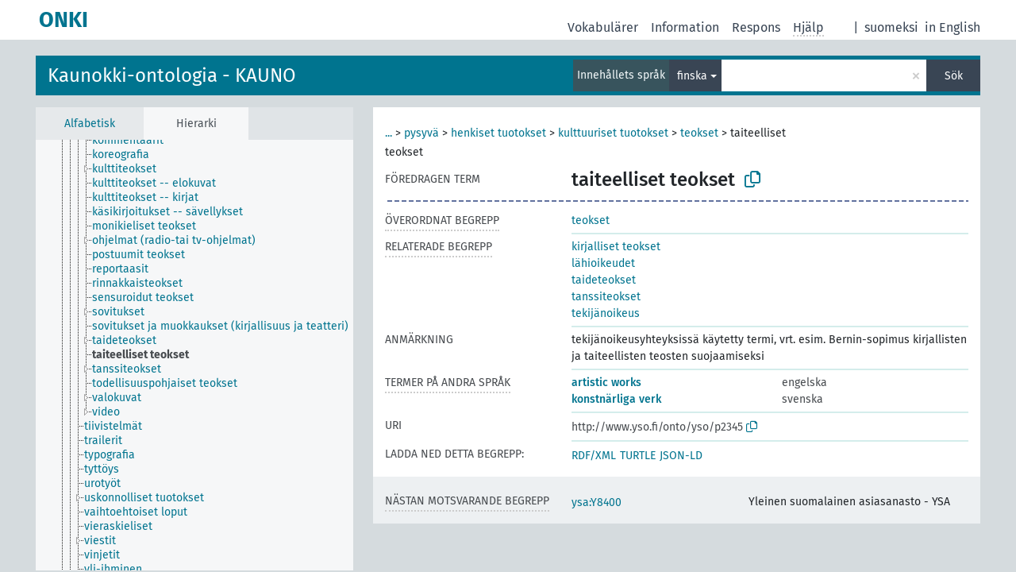

--- FILE ---
content_type: text/html; charset=UTF-8
request_url: http://light.onki.fi/kauno/sv/page/?clang=fi&uri=http%3A%2F%2Fwww.yso.fi%2Fonto%2Fyso%2Fp2345
body_size: 5085
content:
<!DOCTYPE html>
<html dir="ltr" lang="sv" prefix="og: https://ogp.me/ns#">
<head>
<base href="http://light.onki.fi/">
<link rel="shortcut icon" href="favicon.ico">
<meta http-equiv="X-UA-Compatible" content="IE=Edge">
<meta http-equiv="Content-Type" content="text/html; charset=UTF-8">
<meta name="viewport" content="width=device-width, initial-scale=1.0">
<meta name="format-detection" content="telephone=no">
<meta name="generator" content="Skosmos 2.18">
<meta name="title" content="taiteelliset teokset - KAUNO - ONKI">
<meta property="og:title" content="taiteelliset teokset - KAUNO - ONKI">
<meta name="description" content="Begreppet taiteelliset teokset i vokabulären Kaunokki-ontologia - KAUNO">
<meta property="og:description" content="Begreppet taiteelliset teokset i vokabulären Kaunokki-ontologia - KAUNO">
<link rel="canonical" href="http://light.onki.fi/kauno/sv/page/?clang=fi&amp;uri=http%3A%2F%2Fwww.yso.fi%2Fonto%2Fyso%2Fp2345">
<meta property="og:url" content="http://light.onki.fi/kauno/sv/page/?clang=fi&amp;uri=http%3A%2F%2Fwww.yso.fi%2Fonto%2Fyso%2Fp2345">
<meta property="og:type" content="website">
<meta property="og:site_name" content="ONKI">
<link href="vendor/twbs/bootstrap/dist/css/bootstrap.min.css" media="screen, print" rel="stylesheet" type="text/css">
<link href="vendor/vakata/jstree/dist/themes/default/style.min.css" media="screen, print" rel="stylesheet" type="text/css">
<link href="vendor/davidstutz/bootstrap-multiselect/dist/css/bootstrap-multiselect.min.css" media="screen, print" rel="stylesheet" type="text/css">
<link href="resource/css/fira.css" media="screen, print" rel="stylesheet" type="text/css">
<link href="resource/fontawesome/css/fontawesome.css" media="screen, print" rel="stylesheet" type="text/css">
<link href="resource/fontawesome/css/regular.css" media="screen, print" rel="stylesheet" type="text/css">
<link href="resource/fontawesome/css/solid.css" media="screen, print" rel="stylesheet" type="text/css">
<link href="resource/css/styles.css" media="screen, print" rel="stylesheet" type="text/css">

<title>taiteelliset teokset - KAUNO - ONKI</title>
</head>
<body class="vocab-kauno">
  <noscript>
    <strong>Vi beklagar, men Skosmos fungerar inte ordentligt utan JavaScript-stöd. Var god och aktivera JavaScript för att fortsätta.</strong>
  </noscript>
  <a id="skiptocontent" href="kauno/sv/page/?clang=fi&amp;uri=http%3A%2F%2Fwww.yso.fi%2Fonto%2Fyso%2Fp2345#maincontent">Hoppa till innehållet</a>
  <div class="topbar-container topbar-white">
    <div class="topbar topbar-white">
      <div id="topbar-service-helper">
  <a
              class="service-sv"
        href="sv/?clang=fi"><h1 id="service-name">ONKI</h1></a>
</div>
<div id="topbar-language-navigation">
<div id="language"><span class="navigation-font">|</span>
      <a id="language-fi" class="navigation-font" href="kauno/fi/page/?clang=fi&amp;uri=http%3A%2F%2Fwww.yso.fi%2Fonto%2Fyso%2Fp2345"> suomeksi</a>
            <a id="language-en" class="navigation-font" href="kauno/en/page/?clang=fi&amp;uri=http%3A%2F%2Fwww.yso.fi%2Fonto%2Fyso%2Fp2345"> in English</a>
    </div>
<div id="navigation">
  <a href="sv/?clang=fi" id="navi1" class="navigation-font" >
  Vokabulärer  </a>
  <a href="sv/about?clang=fi" id="navi2" class="navigation-font">
  Information  </a>
  <a href="kauno/sv/feedback?clang=fi" id="navi3" class="navigation-font">
  Respons  </a>
  <span class="skosmos-tooltip-wrapper skosmos-tooltip t-bottom" id="navi4" tabindex="0" data-title="När du för kursorn på texten som är understreckad med punkter får du anvisningar om typen. &#xa; &#xa; Du kan bestämma sökordets trunkering genom att använda asterisk (*). Pröva t.ex.: *nät eller: *patent*. Om du inte använder asterisk görs sökningen med trunkering i slutet.">
    <span class="navigation-font">Hjälp</span>
  </span>
</div>
</div>

<!-- top-bar ENDS HERE -->
    </div>
  </div>
    <div class="headerbar">
    <div class="header-row"><div class="headerbar-coloured"></div><div class="header-left">
  <h1><a href="kauno/sv/?clang=fi">Kaunokki-ontologia - KAUNO</a></h1>
</div>
<div class="header-float">
      <h2 class="sr-only">Sök i vokabulär</h2>
    <div class="search-vocab-text"><p>Innehållets språk</p></div>
    <form class="navbar-form" role="search" name="text-search" action="kauno/sv/search">
    <input style="display: none" name="clang" value="fi" id="lang-input">
    <div class="input-group">
      <div class="input-group-btn">
        <label class="sr-only" for="lang-dropdown-toggle">Språk för innehåll och sökning</label>
        <button type="button" class="btn btn-default dropdown-toggle" data-bs-toggle="dropdown" aria-expanded="false" id="lang-dropdown-toggle">finska<span class="caret"></span></button>
        <ul class="dropdown-menu" aria-labelledby="lang-dropdown-toggle">
                            <li><a class="dropdown-item" href="kauno/sv/page/?clang=en&amp;uri=http%3A%2F%2Fwww.yso.fi%2Fonto%2Fyso%2Fp2345" class="lang-button" hreflang="en">engelska</a></li>
                    <li><a class="dropdown-item" href="kauno/sv/page/?clang=fi&amp;uri=http%3A%2F%2Fwww.yso.fi%2Fonto%2Fyso%2Fp2345" class="lang-button" hreflang="fi">finska</a></li>
                    <li><a class="dropdown-item" href="kauno/sv/page/?uri=http%3A%2F%2Fwww.yso.fi%2Fonto%2Fyso%2Fp2345" class="lang-button" hreflang="sv">svenska</a></li>
                            <li>
            <a class="dropdown-item" href="kauno/sv/page/?uri=http://www.yso.fi/onto/yso/p2345&amp;clang=fi&amp;anylang=on"
              class="lang-button" id="lang-button-all">på alla språk</a>
            <input name="anylang" type="checkbox">
          </li>
        </ul>
      </div><!-- /btn-group -->
      <label class="sr-only" for="search-field">Ange sökterm</label>
      <input id="search-field" type="text" class="form-control" name="q" value="">
      <div class="input-group-btn">
        <label class="sr-only" for="search-all-button">Utför sökning</label>
        <button id="search-all-button" type="submit" class="btn btn-primary">Sök</button>
      </div>
    </div>
      </form>
</div>
</div>  </div>
    <div class="main-container">
        <div id="sidebar">
          <div class="sidebar-buttons">
                <h2 class="sr-only">Sidofältlista: ordna och bläddra begrepp efter kriterier</h2>
        <ul class="nav nav-tabs">
                                      <h3 class="sr-only">Lista begrepp alfabetiskt</h3>
                    <li id="alpha" class="nav-item"><a class="nav-link" href="kauno/sv/index?clang=fi">Alfabetisk</a></li>
                                                  <h3 class="sr-only">Lista begrepp enligt hierarkin</h3>
                    <li id="hierarchy" class="nav-item">
            <a class="nav-link active" href="#" id="hier-trigger"
                        >Hierarki            </a>
          </li>
                                                </ul>
      </div>
      
            <h4 class="sr-only">Lista begrepp alfabetiskt</h4>
            <div class="sidebar-grey  concept-hierarchy">
        <div id="alphabetical-menu">
                  </div>
              </div>
        </div>
    
            <main id="maincontent" tabindex="-1">
            <div class="content">
        <div id="content-top"></div>
                     <h2 class="sr-only">Begreppsinformation</h2>
            <div class="concept-info">
      <div class="concept-main">
              <div class="row">
                                      <div class="crumb-path">
                        <a class="propertyvalue bread-crumb expand-crumbs" href="kauno/sv/page/?clang=fi&amp;uri=http%3A%2F%2Fwww.yso.fi%2Fonto%2Fyso%2Fp4205">...</a><span class="bread-crumb"> > </span>
                                                                                          <a class="propertyvalue hidden-breadcrumb" href="kauno/sv/page/?clang=fi&amp;uri=http%3A%2F%2Fwww.yso.fi%2Fonto%2Fyso%2Fp4205">yso-käsitteet</a><span class="hidden-breadcrumb"> > </span>
                                                                                    <a class="propertyvalue bread-crumb" href="kauno/sv/page/?clang=fi&amp;uri=http%3A%2F%2Fwww.yso.fi%2Fonto%2Fyso%2Fp4762">pysyvä</a><span class="bread-crumb"> > </span>
                                                <a class="propertyvalue bread-crumb" href="kauno/sv/page/?clang=fi&amp;uri=http%3A%2F%2Fwww.yso.fi%2Fonto%2Fyso%2Fp8318">henkiset tuotokset</a><span class="bread-crumb"> > </span>
                                                <a class="propertyvalue bread-crumb" href="kauno/sv/page/?clang=fi&amp;uri=http%3A%2F%2Fwww.yso.fi%2Fonto%2Fyso%2Fp400">kulttuuriset tuotokset</a><span class="bread-crumb"> > </span>
                                                <a class="propertyvalue bread-crumb" href="kauno/sv/page/?clang=fi&amp;uri=http%3A%2F%2Fwww.yso.fi%2Fonto%2Fyso%2Fp2344">teokset</a><span class="bread-crumb"> > </span>
                                                <span class="bread-crumb propertylabel-pink">taiteelliset teokset</span>
                                                </div>
                          </div>
            <div class="row property prop-preflabel"><div class="property-label property-label-pref"><h3 class="versal">
                                      Föredragen term
                      </h3></div><div class="property-value-column"><span class="prefLabel conceptlabel" id="pref-label">taiteelliset teokset</span>
                        &nbsp;
        <button type="button" data-bs-toggle="tooltip" data-bs-placement="button" title="Copy to clipboard" class="btn btn-default btn-xs copy-clipboard" for="#pref-label"><span class="fa-regular fa-copy"></span></button></div><div class="col-md-12"><div class="preflabel-spacer"></div></div></div>
                       <div class="row property prop-skos_broader">
          <div class="property-label">
            <h3 class="versal               property-click skosmos-tooltip-wrapper skosmos-tooltip t-top" data-title="Begrepp/term vars betydelse är vidare.
              ">
                              Överordnat begrepp
                          </h3>
          </div>
          <div class="property-value-column"><div class="property-value-wrapper">
                <ul>
                     <li>
                                                                               <a href="kauno/sv/page/?clang=fi&amp;uri=http%3A%2F%2Fwww.yso.fi%2Fonto%2Fyso%2Fp2344"> teokset</a>
                                                                                                      </li>
                </ul>
                </div></div></div>
                               <div class="row property prop-skos_related">
          <div class="property-label">
            <h3 class="versal               property-click skosmos-tooltip-wrapper skosmos-tooltip t-top" data-title="Begrepp/termer som är nära relaterade till begreppets/termens ämne.
              ">
                              Relaterade begrepp
                          </h3>
          </div>
          <div class="property-value-column"><div class="property-value-wrapper">
                <ul>
                     <li>
                                                                               <a href="kauno/sv/page/?clang=fi&amp;uri=http%3A%2F%2Fwww.yso.fi%2Fonto%2Fyso%2Fp1150"> kirjalliset teokset</a>
                                                                                                      </li>
                     <li>
                                                                               <a href="kauno/sv/page/?clang=fi&amp;uri=http%3A%2F%2Fwww.yso.fi%2Fonto%2Fyso%2Fp11910"> lähioikeudet</a>
                                                                                                      </li>
                     <li>
                                                                               <a href="kauno/sv/page/?clang=fi&amp;uri=http%3A%2F%2Fwww.yso.fi%2Fonto%2Fyso%2Fp778"> taideteokset</a>
                                                                                                      </li>
                     <li>
                                                                               <a href="kauno/sv/page/?clang=fi&amp;uri=http%3A%2F%2Fwww.yso.fi%2Fonto%2Fyso%2Fp10217"> tanssiteokset</a>
                                                                                                      </li>
                     <li>
                                                                               <a href="kauno/sv/page/?clang=fi&amp;uri=http%3A%2F%2Fwww.yso.fi%2Fonto%2Fyso%2Fp2346"> tekijänoikeus</a>
                                                                                                      </li>
                </ul>
                </div></div></div>
                               <div class="row property prop-rdfs_comment">
          <div class="property-label">
            <h3 class="versal              ">
                              Anmärkning
                          </h3>
          </div>
          <div class="property-value-column"><div class="property-value-wrapper">
                <ul>
                     <li>
                                                                 <span>tekijänoikeusyhteyksissä käytetty termi, vrt. esim. Bernin-sopimus kirjallisten ja taiteellisten teosten suojaamiseksi</span>
                                      </li>
                </ul>
                </div></div></div>
                                <div class="row property prop-other-languages">
        <div class="property-label"><h3 class="versal property-click skosmos-tooltip-wrapper skosmos-tooltip t-top" data-title="Termer för begreppet på andra språk." >Termer på andra språk</h3></div>
        <div class="property-value-column">
          <div class="property-value-wrapper">
            <ul>
                                          <li class="row other-languages first-of-language">
                <div class="col-6 versal versal-pref">
                                                      <a href='kauno/sv/page/?clang=en&amp;uri=http%3A%2F%2Fwww.yso.fi%2Fonto%2Fyso%2Fp2345' hreflang='en'>artistic works</a>
                                  </div>
                <div class="col-6 versal"><p>engelska</p></div>
              </li>
                                                        <li class="row other-languages first-of-language">
                <div class="col-6 versal versal-pref">
                                                      <a href='kauno/sv/page/?uri=http%3A%2F%2Fwww.yso.fi%2Fonto%2Fyso%2Fp2345' hreflang='sv'>konstnärliga verk</a>
                                  </div>
                <div class="col-6 versal"><p>svenska</p></div>
              </li>
                                        </ul>
          </div>
        </div>
      </div>
              <div class="row property prop-uri">
            <div class="property-label"><h3 class="versal">URI</h3></div>
            <div class="property-value-column">
                <div class="property-value-wrapper">
                    <span class="versal uri-input-box" id="uri-input-box">http://www.yso.fi/onto/yso/p2345</span>
                    <button type="button" data-bs-toggle="tooltip" data-bs-placement="button" title="Copy to clipboard" class="btn btn-default btn-xs copy-clipboard" for="#uri-input-box">
                      <span class="fa-regular fa-copy"></span>
                    </button>
                </div>
            </div>
        </div>
        <div class="row">
            <div class="property-label"><h3 class="versal">Ladda ned detta begrepp:</h3></div>
            <div class="property-value-column">
<span class="versal concept-download-links"><a href="rest/v1/kauno/data?uri=http%3A%2F%2Fwww.yso.fi%2Fonto%2Fyso%2Fp2345&amp;format=application/rdf%2Bxml">RDF/XML</a>
          <a href="rest/v1/kauno/data?uri=http%3A%2F%2Fwww.yso.fi%2Fonto%2Fyso%2Fp2345&amp;format=text/turtle">
            TURTLE</a>
          <a href="rest/v1/kauno/data?uri=http%3A%2F%2Fwww.yso.fi%2Fonto%2Fyso%2Fp2345&amp;format=application/ld%2Bjson">JSON-LD</a>
        </span>            </div>
        </div>
      </div>
      <!-- appendix / concept mapping properties -->
      <div
          class="concept-appendix hidden"
          data-concept-uri="http://www.yso.fi/onto/yso/p2345"
          data-concept-type="skos:Concept"
          >
      </div>
    </div>
    
  

<template id="property-mappings-template">
    {{#each properties}}
    <div class="row{{#ifDeprecated concept.type 'skosext:DeprecatedConcept'}} deprecated{{/ifDeprecated}} property prop-{{ id }}">
        <div class="property-label"><h3 class="versal{{#ifNotInDescription type description}} property-click skosmos-tooltip-wrapper skosmos-tooltip t-top" data-title="{{ description }}{{/ifNotInDescription}}">{{label}}</h3></div>
        <div class="property-value-column">
            {{#each values }} {{! loop through ConceptPropertyValue objects }}
            {{#if prefLabel }}
            <div class="row">
                <div class="col-5">
                    <a class="versal" href="{{hrefLink}}">{{#if notation }}<span class="versal">{{ notation }} </span>{{/if}}{{ prefLabel }}</a>
                    {{#ifDifferentLabelLang lang }}<span class="propertyvalue"> ({{ lang }})</span>{{/ifDifferentLabelLang}}
                </div>
                {{#if vocabName }}
                    <span class="appendix-vocab-label col-7">{{ vocabName }}</span>
                {{/if}}
            </div>
            {{/if}}
            {{/each}}
        </div>
    </div>
    {{/each}}
</template>

        <div id="content-bottom"></div>
      </div>
    </main>
            <footer id="footer"></footer>
  </div>
  <script>
<!-- translations needed in javascript -->
var noResultsTranslation = "Inga sökresultat";
var loading_text = "Laddar mera resultat";
var loading_failed_text = "Fel: Flera resultat kunde inte hämtas!";
var loading_retry_text = "Försök igen";
var jstree_loading = "Laddar ...";
var results_disp = "Visar alla %d resultat";
var all_vocabs  = "i alla";
var n_selected = "valda";
var missing_value = "Fältet är obligatoriskt";
var expand_paths = "visa alla # sökväg";
var expand_propvals = "visa alla # värden";
var hiertrans = "Hierarki";
var depr_trans = "Raderat begrepp";
var sr_only_translations = {
  hierarchy_listing: "Hierarkisk lista över begrepp",
  groups_listing: "Hierarkisk lista av begrepp och grupper",
};

<!-- variables passed through to javascript -->
var lang = "sv";
var content_lang = "fi";
var vocab = "kauno";
var uri = "http://www.yso.fi/onto/yso/p2345";
var prefLabels = [{"lang": "fi","label": "taiteelliset teokset"}];
var uriSpace = "http://www.yso.fi/onto/kauno/";
var showNotation = true;
var sortByNotation = null;
var languageOrder = ["fi","en","sv"];
var vocShortName = "KAUNO";
var explicitLangCodes = false;
var pluginParameters = [];
</script>

<script type="application/ld+json">
{"@context":{"skos":"http://www.w3.org/2004/02/skos/core#","isothes":"http://purl.org/iso25964/skos-thes#","rdfs":"http://www.w3.org/2000/01/rdf-schema#","owl":"http://www.w3.org/2002/07/owl#","dct":"http://purl.org/dc/terms/","dc11":"http://purl.org/dc/elements/1.1/","uri":"@id","type":"@type","lang":"@language","value":"@value","graph":"@graph","label":"rdfs:label","prefLabel":"skos:prefLabel","altLabel":"skos:altLabel","hiddenLabel":"skos:hiddenLabel","broader":"skos:broader","narrower":"skos:narrower","related":"skos:related","inScheme":"skos:inScheme","schema":"http://schema.org/","wd":"http://www.wikidata.org/entity/","wdt":"http://www.wikidata.org/prop/direct/","kauno":"http://www.yso.fi/onto/kauno/"},"graph":[{"uri":"http://www.yso.fi/onto/yso/conceptscheme","type":"skos:ConceptScheme"},{"uri":"http://www.yso.fi/onto/yso/p10217","type":"skos:Concept","prefLabel":[{"lang":"en","value":"dance works"},{"lang":"fi","value":"tanssiteokset"},{"lang":"sv","value":"dansverk"}],"related":{"uri":"http://www.yso.fi/onto/yso/p2345"}},{"uri":"http://www.yso.fi/onto/yso/p1150","type":"skos:Concept","prefLabel":[{"lang":"fi","value":"kirjalliset teokset"},{"lang":"sv","value":"litterära verk"}],"related":{"uri":"http://www.yso.fi/onto/yso/p2345"}},{"uri":"http://www.yso.fi/onto/yso/p11910","type":"skos:Concept","prefLabel":[{"lang":"fi","value":"lähioikeudet"},{"lang":"en","value":"copyright-related rights"},{"lang":"sv","value":"upphovsrätten -- närstående rättigheter"}],"related":{"uri":"http://www.yso.fi/onto/yso/p2345"}},{"uri":"http://www.yso.fi/onto/yso/p2344","type":"skos:Concept","narrower":{"uri":"http://www.yso.fi/onto/yso/p2345"},"prefLabel":[{"lang":"sv","value":"verk"},{"lang":"en","value":"works"},{"lang":"fi","value":"teokset"}]},{"uri":"http://www.yso.fi/onto/yso/p2345","type":"skos:Concept","rdfs:comment":"tekijänoikeusyhteyksissä käytetty termi, vrt. esim. Bernin-sopimus kirjallisten ja taiteellisten teosten suojaamiseksi","broader":{"uri":"http://www.yso.fi/onto/yso/p2344"},"skos:closeMatch":{"uri":"http://www.yso.fi/onto/ysa/Y8400"},"inScheme":{"uri":"http://www.yso.fi/onto/yso/conceptscheme"},"prefLabel":[{"lang":"sv","value":"konstnärliga verk"},{"lang":"fi","value":"taiteelliset teokset"},{"lang":"en","value":"artistic works"}],"related":[{"uri":"http://www.yso.fi/onto/yso/p10217"},{"uri":"http://www.yso.fi/onto/yso/p2346"},{"uri":"http://www.yso.fi/onto/yso/p1150"},{"uri":"http://www.yso.fi/onto/yso/p778"},{"uri":"http://www.yso.fi/onto/yso/p11910"}]},{"uri":"http://www.yso.fi/onto/yso/p2346","type":"skos:Concept","prefLabel":[{"lang":"sv","value":"upphovsrätt"},{"lang":"fi","value":"tekijänoikeus"},{"lang":"en","value":"copyright"}],"related":{"uri":"http://www.yso.fi/onto/yso/p2345"}},{"uri":"http://www.yso.fi/onto/yso/p778","type":"skos:Concept","prefLabel":[{"lang":"sv","value":"konstverk"},{"lang":"fi","value":"taideteokset"}],"related":{"uri":"http://www.yso.fi/onto/yso/p2345"}}]}
</script>
<script src="vendor/components/jquery/jquery.min.js"></script>
<script src="vendor/components/handlebars.js/handlebars.min.js"></script>
<script src="vendor/vakata/jstree/dist/jstree.min.js"></script>
<script src="vendor/twitter/typeahead.js/dist/typeahead.bundle.min.js"></script>
<script src="vendor/davidstutz/bootstrap-multiselect/dist/js/bootstrap-multiselect.min.js"></script>
<script src="vendor/twbs/bootstrap/dist/js/bootstrap.bundle.js"></script>
<script src="vendor/etdsolutions/waypoints/jquery.waypoints.min.js"></script>
<script src="vendor/newerton/jquery-mousewheel/jquery.mousewheel.min.js"></script>
<script src="vendor/pamelafox/lscache/lscache.min.js"></script>
<script src="resource/js/config.js"></script>
<script src="resource/js/hierarchy.js"></script>
<script src="resource/js/groups.js"></script>
<script src="resource/js/scripts.js"></script>
<script src="resource/js/docready.js"></script>

    </body>
</html>
